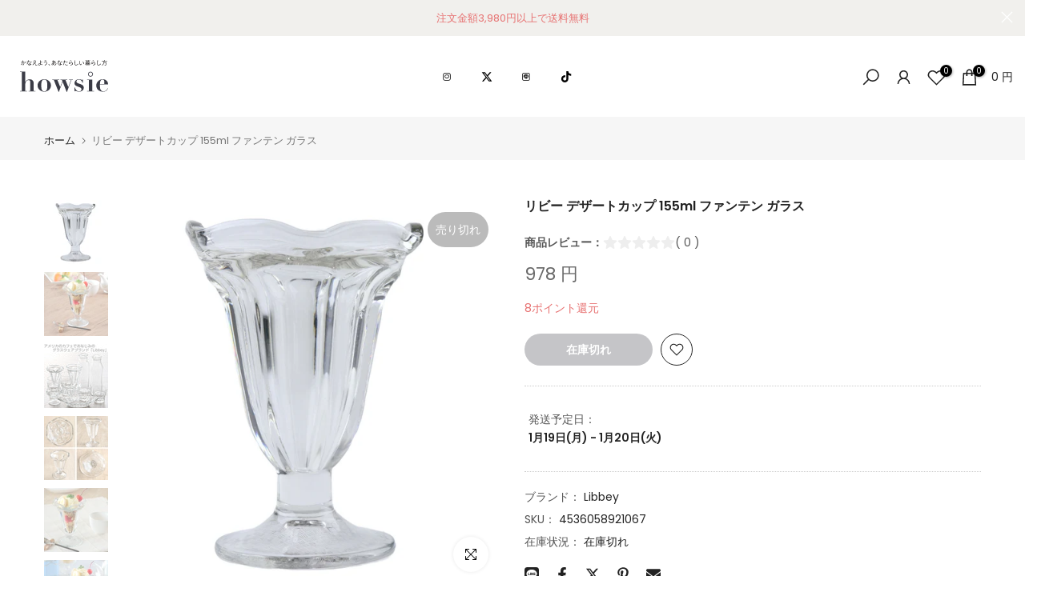

--- FILE ---
content_type: text/html; charset=utf-8
request_url: https://howsie-shop.jp/apps/andd-delivery-datetime/old_shop
body_size: -473
content:

{
"shopify_domain": "kuras-fill.myshopify.com",
"min_delivery_date": "2026-01-29",
"max_delivery_date": "2026-02-08",
"is_charged": true,
"charge_plan": "advanced_plan",
"is_next_engine": false,
"is_openlogi": false,
"is_unattended_delivery": true,
"is_unattended_youpack": false,
"vac_start": "2025-12-29",
"vac_end": "2026-01-04",
"holidays": [&quot;99&quot;],
"product_delivery_dates": [{&quot;tag&quot;:&quot;在庫_Z&quot;,&quot;tags&quot;:[&quot;在庫_Z&quot;],&quot;display_module_type&quot;:&quot;delivery_time&quot;,&quot;relative_min_delivery_date&quot;:&quot;2026-01-29&quot;,&quot;relative_max_delivery_date&quot;:&quot;2026-02-12&quot;,&quot;absolute_min_delivery_date&quot;:null,&quot;absolute_max_delivery_date&quot;:null,&quot;delivery_date_type&quot;:&quot;relative&quot;,&quot;rank&quot;:1,&quot;override_prefecture_settings&quot;:false,&quot;pd_is_require_delivery_date&quot;:null,&quot;pd_is_require_delivery_time&quot;:null,&quot;is_enabled&quot;:true},{&quot;tag&quot;:&quot;直送&quot;,&quot;tags&quot;:[&quot;直送&quot;],&quot;display_module_type&quot;:&quot;delivery_datetime&quot;,&quot;relative_min_delivery_date&quot;:&quot;2026-01-29&quot;,&quot;relative_max_delivery_date&quot;:&quot;2026-02-12&quot;,&quot;absolute_min_delivery_date&quot;:null,&quot;absolute_max_delivery_date&quot;:null,&quot;delivery_date_type&quot;:&quot;relative&quot;,&quot;rank&quot;:2,&quot;override_prefecture_settings&quot;:false,&quot;pd_is_require_delivery_date&quot;:null,&quot;pd_is_require_delivery_time&quot;:null,&quot;is_enabled&quot;:true},{&quot;tag&quot;:&quot;取寄&quot;,&quot;tags&quot;:[&quot;取寄&quot;],&quot;display_module_type&quot;:&quot;delivery_datetime&quot;,&quot;relative_min_delivery_date&quot;:&quot;2026-01-29&quot;,&quot;relative_max_delivery_date&quot;:&quot;2026-02-14&quot;,&quot;absolute_min_delivery_date&quot;:null,&quot;absolute_max_delivery_date&quot;:null,&quot;delivery_date_type&quot;:&quot;relative&quot;,&quot;rank&quot;:3,&quot;override_prefecture_settings&quot;:false,&quot;pd_is_require_delivery_date&quot;:null,&quot;pd_is_require_delivery_time&quot;:null,&quot;is_enabled&quot;:true},{&quot;tag&quot;:&quot;在庫&quot;,&quot;tags&quot;:[&quot;在庫&quot;],&quot;display_module_type&quot;:&quot;delivery_datetime&quot;,&quot;relative_min_delivery_date&quot;:&quot;2026-01-20&quot;,&quot;relative_max_delivery_date&quot;:&quot;2026-02-07&quot;,&quot;absolute_min_delivery_date&quot;:null,&quot;absolute_max_delivery_date&quot;:null,&quot;delivery_date_type&quot;:&quot;relative&quot;,&quot;rank&quot;:4,&quot;override_prefecture_settings&quot;:false,&quot;pd_is_require_delivery_date&quot;:null,&quot;pd_is_require_delivery_time&quot;:null,&quot;is_enabled&quot;:true}],
"max_min_delivery_date": 4
}


--- FILE ---
content_type: text/html; charset=utf-8
request_url: https://howsie-shop.jp/apps/andd-delivery-datetime/shop
body_size: 1137
content:

{
"shopify_domain": "kuras-fill.myshopify.com",
"min_delivery_date": "2026-01-29",
"max_delivery_date": "2026-02-08",
"is_charged": true,
"charge_plan": "advanced_plan",
"is_next_engine": false,
"is_shipco": false,
"is_openlogi": false,
"is_unattended_delivery": true,
"is_unattended_youpack": false,
"unattended_youpack_direct": [],
"undeliverable_items_number" : null,
"undeliverable_items_number_condition" : "",
"undeliverable_items_weight" : null,
"undeliverable_items_weight_condition" : "",
"undeliverable_items_price" : null,
"undeliverable_items_price_condition" : "",
"is_undeliverable_tag": false,
"enable_undeliverable_vacation": false,
"enable_undeliverable_holidays": false,
"undeliverable_delivery_date": [],
"vac_start": "2025-12-29",
"vac_end": "2026-01-04",
"display_form_type": "",
"delivery_datetime_label": "お届け希望日時",
"delivery_date_label": "お届け希望日",
"delivery_time_label": "お届け希望時間",
"delivery_datetime_statement": "※日付・時間を指定いただいた場合でも、地域や配送業者の都合によって指定日・指定時間に配達できない場合がございます。",
"is_visible_delivery_min_date": true,
"is_visible_undeliverable_statement": true,
"undeliverable_delivery_statement": "※注文条件を満たすとお届け希望日を指定できるようになります",
"delivery_date_select_type": "",
"holidays": [&quot;99&quot;],
"delivery_date_unspecified_label": "指定なし",
"delivery_time_unspecified_label": "指定なし",
"is_require_delivery_date": false,
"is_require_delivery_time": false,
"product_delivery_dates": [{&quot;tag&quot;:&quot;在庫_Z&quot;,&quot;tags&quot;:[&quot;在庫_Z&quot;],&quot;display_module_type&quot;:&quot;delivery_time&quot;,&quot;relative_min_delivery_date&quot;:&quot;2026-01-29&quot;,&quot;relative_max_delivery_date&quot;:&quot;2026-02-12&quot;,&quot;absolute_min_delivery_date&quot;:null,&quot;absolute_max_delivery_date&quot;:null,&quot;delivery_date_type&quot;:&quot;relative&quot;,&quot;rank&quot;:1,&quot;override_prefecture_settings&quot;:false,&quot;pd_is_require_delivery_date&quot;:null,&quot;pd_is_require_delivery_time&quot;:null,&quot;is_enabled&quot;:true},{&quot;tag&quot;:&quot;直送&quot;,&quot;tags&quot;:[&quot;直送&quot;],&quot;display_module_type&quot;:&quot;delivery_datetime&quot;,&quot;relative_min_delivery_date&quot;:&quot;2026-01-29&quot;,&quot;relative_max_delivery_date&quot;:&quot;2026-02-12&quot;,&quot;absolute_min_delivery_date&quot;:null,&quot;absolute_max_delivery_date&quot;:null,&quot;delivery_date_type&quot;:&quot;relative&quot;,&quot;rank&quot;:2,&quot;override_prefecture_settings&quot;:false,&quot;pd_is_require_delivery_date&quot;:null,&quot;pd_is_require_delivery_time&quot;:null,&quot;is_enabled&quot;:true},{&quot;tag&quot;:&quot;取寄&quot;,&quot;tags&quot;:[&quot;取寄&quot;],&quot;display_module_type&quot;:&quot;delivery_datetime&quot;,&quot;relative_min_delivery_date&quot;:&quot;2026-01-29&quot;,&quot;relative_max_delivery_date&quot;:&quot;2026-02-14&quot;,&quot;absolute_min_delivery_date&quot;:null,&quot;absolute_max_delivery_date&quot;:null,&quot;delivery_date_type&quot;:&quot;relative&quot;,&quot;rank&quot;:3,&quot;override_prefecture_settings&quot;:false,&quot;pd_is_require_delivery_date&quot;:null,&quot;pd_is_require_delivery_time&quot;:null,&quot;is_enabled&quot;:true},{&quot;tag&quot;:&quot;在庫&quot;,&quot;tags&quot;:[&quot;在庫&quot;],&quot;display_module_type&quot;:&quot;delivery_datetime&quot;,&quot;relative_min_delivery_date&quot;:&quot;2026-01-20&quot;,&quot;relative_max_delivery_date&quot;:&quot;2026-02-07&quot;,&quot;absolute_min_delivery_date&quot;:null,&quot;absolute_max_delivery_date&quot;:null,&quot;delivery_date_type&quot;:&quot;relative&quot;,&quot;rank&quot;:4,&quot;override_prefecture_settings&quot;:false,&quot;pd_is_require_delivery_date&quot;:null,&quot;pd_is_require_delivery_time&quot;:null,&quot;is_enabled&quot;:true}],
"prefecture_settings": [{&quot;prefecture&quot;:&quot;北海道&quot;,&quot;min_delivery_date&quot;:3,&quot;display_module_type&quot;:&quot;delivery_datetime&quot;},{&quot;prefecture&quot;:&quot;青森県&quot;,&quot;min_delivery_date&quot;:2,&quot;display_module_type&quot;:&quot;delivery_datetime&quot;},{&quot;prefecture&quot;:&quot;岩手県&quot;,&quot;min_delivery_date&quot;:1,&quot;display_module_type&quot;:&quot;delivery_datetime&quot;},{&quot;prefecture&quot;:&quot;宮城県&quot;,&quot;min_delivery_date&quot;:1,&quot;display_module_type&quot;:&quot;delivery_datetime&quot;},{&quot;prefecture&quot;:&quot;秋田県&quot;,&quot;min_delivery_date&quot;:1,&quot;display_module_type&quot;:&quot;delivery_datetime&quot;},{&quot;prefecture&quot;:&quot;山形県&quot;,&quot;min_delivery_date&quot;:1,&quot;display_module_type&quot;:&quot;delivery_datetime&quot;},{&quot;prefecture&quot;:&quot;福島県&quot;,&quot;min_delivery_date&quot;:1,&quot;display_module_type&quot;:&quot;delivery_datetime&quot;},{&quot;prefecture&quot;:&quot;福岡県&quot;,&quot;min_delivery_date&quot;:1,&quot;display_module_type&quot;:&quot;delivery_datetime&quot;},{&quot;prefecture&quot;:&quot;佐賀県&quot;,&quot;min_delivery_date&quot;:1,&quot;display_module_type&quot;:&quot;delivery_datetime&quot;},{&quot;prefecture&quot;:&quot;長崎県&quot;,&quot;min_delivery_date&quot;:1,&quot;display_module_type&quot;:&quot;delivery_datetime&quot;},{&quot;prefecture&quot;:&quot;熊本県&quot;,&quot;min_delivery_date&quot;:1,&quot;display_module_type&quot;:&quot;delivery_datetime&quot;},{&quot;prefecture&quot;:&quot;大分県&quot;,&quot;min_delivery_date&quot;:1,&quot;display_module_type&quot;:&quot;delivery_datetime&quot;},{&quot;prefecture&quot;:&quot;宮崎県&quot;,&quot;min_delivery_date&quot;:1,&quot;display_module_type&quot;:&quot;delivery_datetime&quot;},{&quot;prefecture&quot;:&quot;鹿児島県&quot;,&quot;min_delivery_date&quot;:1,&quot;display_module_type&quot;:&quot;delivery_datetime&quot;},{&quot;prefecture&quot;:&quot;沖縄県・離島&quot;,&quot;min_delivery_date&quot;:4,&quot;display_module_type&quot;:&quot;delivery_datetime&quot;}],
"is_visible_product_delivery_statement": true,
"product_delivery_date_module_type": "priority_high_delivery_date",
"is_visible_product_delivery_date_statement": true,
"not_simultaneously_purchasable_statement": "カートに配送グループの異なる商品が含まれている為、配送希望日を指定することができません。ご希望の配送日時を指定いただく場合は、別々にご注文をお願いいたします。",
"priority_high_delivery_date_statement": "異なる商品を同時に購入される場合、選択できる指定日が遅くなる場合がございます。",
"is_checkout_ui_extension": false,
"enable_attribute_unspecified_delivery_date": false,
"enable_prefecture_delivery_date": true,
"prefecture_form_type": "prefecture_form",
"min_delivery_date_statement": "※日付・時間を指定いただいた場合でも、地域や配送業者の都合によって指定日・指定時間に配達できない場合がございます。",
"order_cut_off_time": &quot;18:21&quot;,
"prefecture_form_label": "配送先の都道府県",
"postal_code_form_label": "配送先の郵便番号(-は除く)",
"max_min_delivery_date": 4,
"enable_pref_delivery_date_from_product": true,
"enable_address_permalink": false,
"delivery_date_attribute_format": "yyyy-mm-dd",
"close_time": "12",
"close_time_minutes": 0,
"is_display_module_priority_enabled":  false,
"enable_min_delivery_date_label": "最短ご指定可能日",
"enable_min_delivery_date_label_product_page": "最短お届け可能日",
"unattended_delivery_label": "置き配の指定",
"unattended_delivery_unspecified_label": "指定なし"
}


--- FILE ---
content_type: text/html; charset=utf-8
request_url: https://www.google.com/recaptcha/enterprise/anchor?ar=1&k=6LebCCkdAAAAAHcXF9mvkTvOR93JkcL758Z4g1fa&co=aHR0cHM6Ly9ob3dzaWUtc2hvcC5qcDo0NDM.&hl=en&v=PoyoqOPhxBO7pBk68S4YbpHZ&size=invisible&anchor-ms=20000&execute-ms=30000&cb=o5h016s9ay5a
body_size: 48569
content:
<!DOCTYPE HTML><html dir="ltr" lang="en"><head><meta http-equiv="Content-Type" content="text/html; charset=UTF-8">
<meta http-equiv="X-UA-Compatible" content="IE=edge">
<title>reCAPTCHA</title>
<style type="text/css">
/* cyrillic-ext */
@font-face {
  font-family: 'Roboto';
  font-style: normal;
  font-weight: 400;
  font-stretch: 100%;
  src: url(//fonts.gstatic.com/s/roboto/v48/KFO7CnqEu92Fr1ME7kSn66aGLdTylUAMa3GUBHMdazTgWw.woff2) format('woff2');
  unicode-range: U+0460-052F, U+1C80-1C8A, U+20B4, U+2DE0-2DFF, U+A640-A69F, U+FE2E-FE2F;
}
/* cyrillic */
@font-face {
  font-family: 'Roboto';
  font-style: normal;
  font-weight: 400;
  font-stretch: 100%;
  src: url(//fonts.gstatic.com/s/roboto/v48/KFO7CnqEu92Fr1ME7kSn66aGLdTylUAMa3iUBHMdazTgWw.woff2) format('woff2');
  unicode-range: U+0301, U+0400-045F, U+0490-0491, U+04B0-04B1, U+2116;
}
/* greek-ext */
@font-face {
  font-family: 'Roboto';
  font-style: normal;
  font-weight: 400;
  font-stretch: 100%;
  src: url(//fonts.gstatic.com/s/roboto/v48/KFO7CnqEu92Fr1ME7kSn66aGLdTylUAMa3CUBHMdazTgWw.woff2) format('woff2');
  unicode-range: U+1F00-1FFF;
}
/* greek */
@font-face {
  font-family: 'Roboto';
  font-style: normal;
  font-weight: 400;
  font-stretch: 100%;
  src: url(//fonts.gstatic.com/s/roboto/v48/KFO7CnqEu92Fr1ME7kSn66aGLdTylUAMa3-UBHMdazTgWw.woff2) format('woff2');
  unicode-range: U+0370-0377, U+037A-037F, U+0384-038A, U+038C, U+038E-03A1, U+03A3-03FF;
}
/* math */
@font-face {
  font-family: 'Roboto';
  font-style: normal;
  font-weight: 400;
  font-stretch: 100%;
  src: url(//fonts.gstatic.com/s/roboto/v48/KFO7CnqEu92Fr1ME7kSn66aGLdTylUAMawCUBHMdazTgWw.woff2) format('woff2');
  unicode-range: U+0302-0303, U+0305, U+0307-0308, U+0310, U+0312, U+0315, U+031A, U+0326-0327, U+032C, U+032F-0330, U+0332-0333, U+0338, U+033A, U+0346, U+034D, U+0391-03A1, U+03A3-03A9, U+03B1-03C9, U+03D1, U+03D5-03D6, U+03F0-03F1, U+03F4-03F5, U+2016-2017, U+2034-2038, U+203C, U+2040, U+2043, U+2047, U+2050, U+2057, U+205F, U+2070-2071, U+2074-208E, U+2090-209C, U+20D0-20DC, U+20E1, U+20E5-20EF, U+2100-2112, U+2114-2115, U+2117-2121, U+2123-214F, U+2190, U+2192, U+2194-21AE, U+21B0-21E5, U+21F1-21F2, U+21F4-2211, U+2213-2214, U+2216-22FF, U+2308-230B, U+2310, U+2319, U+231C-2321, U+2336-237A, U+237C, U+2395, U+239B-23B7, U+23D0, U+23DC-23E1, U+2474-2475, U+25AF, U+25B3, U+25B7, U+25BD, U+25C1, U+25CA, U+25CC, U+25FB, U+266D-266F, U+27C0-27FF, U+2900-2AFF, U+2B0E-2B11, U+2B30-2B4C, U+2BFE, U+3030, U+FF5B, U+FF5D, U+1D400-1D7FF, U+1EE00-1EEFF;
}
/* symbols */
@font-face {
  font-family: 'Roboto';
  font-style: normal;
  font-weight: 400;
  font-stretch: 100%;
  src: url(//fonts.gstatic.com/s/roboto/v48/KFO7CnqEu92Fr1ME7kSn66aGLdTylUAMaxKUBHMdazTgWw.woff2) format('woff2');
  unicode-range: U+0001-000C, U+000E-001F, U+007F-009F, U+20DD-20E0, U+20E2-20E4, U+2150-218F, U+2190, U+2192, U+2194-2199, U+21AF, U+21E6-21F0, U+21F3, U+2218-2219, U+2299, U+22C4-22C6, U+2300-243F, U+2440-244A, U+2460-24FF, U+25A0-27BF, U+2800-28FF, U+2921-2922, U+2981, U+29BF, U+29EB, U+2B00-2BFF, U+4DC0-4DFF, U+FFF9-FFFB, U+10140-1018E, U+10190-1019C, U+101A0, U+101D0-101FD, U+102E0-102FB, U+10E60-10E7E, U+1D2C0-1D2D3, U+1D2E0-1D37F, U+1F000-1F0FF, U+1F100-1F1AD, U+1F1E6-1F1FF, U+1F30D-1F30F, U+1F315, U+1F31C, U+1F31E, U+1F320-1F32C, U+1F336, U+1F378, U+1F37D, U+1F382, U+1F393-1F39F, U+1F3A7-1F3A8, U+1F3AC-1F3AF, U+1F3C2, U+1F3C4-1F3C6, U+1F3CA-1F3CE, U+1F3D4-1F3E0, U+1F3ED, U+1F3F1-1F3F3, U+1F3F5-1F3F7, U+1F408, U+1F415, U+1F41F, U+1F426, U+1F43F, U+1F441-1F442, U+1F444, U+1F446-1F449, U+1F44C-1F44E, U+1F453, U+1F46A, U+1F47D, U+1F4A3, U+1F4B0, U+1F4B3, U+1F4B9, U+1F4BB, U+1F4BF, U+1F4C8-1F4CB, U+1F4D6, U+1F4DA, U+1F4DF, U+1F4E3-1F4E6, U+1F4EA-1F4ED, U+1F4F7, U+1F4F9-1F4FB, U+1F4FD-1F4FE, U+1F503, U+1F507-1F50B, U+1F50D, U+1F512-1F513, U+1F53E-1F54A, U+1F54F-1F5FA, U+1F610, U+1F650-1F67F, U+1F687, U+1F68D, U+1F691, U+1F694, U+1F698, U+1F6AD, U+1F6B2, U+1F6B9-1F6BA, U+1F6BC, U+1F6C6-1F6CF, U+1F6D3-1F6D7, U+1F6E0-1F6EA, U+1F6F0-1F6F3, U+1F6F7-1F6FC, U+1F700-1F7FF, U+1F800-1F80B, U+1F810-1F847, U+1F850-1F859, U+1F860-1F887, U+1F890-1F8AD, U+1F8B0-1F8BB, U+1F8C0-1F8C1, U+1F900-1F90B, U+1F93B, U+1F946, U+1F984, U+1F996, U+1F9E9, U+1FA00-1FA6F, U+1FA70-1FA7C, U+1FA80-1FA89, U+1FA8F-1FAC6, U+1FACE-1FADC, U+1FADF-1FAE9, U+1FAF0-1FAF8, U+1FB00-1FBFF;
}
/* vietnamese */
@font-face {
  font-family: 'Roboto';
  font-style: normal;
  font-weight: 400;
  font-stretch: 100%;
  src: url(//fonts.gstatic.com/s/roboto/v48/KFO7CnqEu92Fr1ME7kSn66aGLdTylUAMa3OUBHMdazTgWw.woff2) format('woff2');
  unicode-range: U+0102-0103, U+0110-0111, U+0128-0129, U+0168-0169, U+01A0-01A1, U+01AF-01B0, U+0300-0301, U+0303-0304, U+0308-0309, U+0323, U+0329, U+1EA0-1EF9, U+20AB;
}
/* latin-ext */
@font-face {
  font-family: 'Roboto';
  font-style: normal;
  font-weight: 400;
  font-stretch: 100%;
  src: url(//fonts.gstatic.com/s/roboto/v48/KFO7CnqEu92Fr1ME7kSn66aGLdTylUAMa3KUBHMdazTgWw.woff2) format('woff2');
  unicode-range: U+0100-02BA, U+02BD-02C5, U+02C7-02CC, U+02CE-02D7, U+02DD-02FF, U+0304, U+0308, U+0329, U+1D00-1DBF, U+1E00-1E9F, U+1EF2-1EFF, U+2020, U+20A0-20AB, U+20AD-20C0, U+2113, U+2C60-2C7F, U+A720-A7FF;
}
/* latin */
@font-face {
  font-family: 'Roboto';
  font-style: normal;
  font-weight: 400;
  font-stretch: 100%;
  src: url(//fonts.gstatic.com/s/roboto/v48/KFO7CnqEu92Fr1ME7kSn66aGLdTylUAMa3yUBHMdazQ.woff2) format('woff2');
  unicode-range: U+0000-00FF, U+0131, U+0152-0153, U+02BB-02BC, U+02C6, U+02DA, U+02DC, U+0304, U+0308, U+0329, U+2000-206F, U+20AC, U+2122, U+2191, U+2193, U+2212, U+2215, U+FEFF, U+FFFD;
}
/* cyrillic-ext */
@font-face {
  font-family: 'Roboto';
  font-style: normal;
  font-weight: 500;
  font-stretch: 100%;
  src: url(//fonts.gstatic.com/s/roboto/v48/KFO7CnqEu92Fr1ME7kSn66aGLdTylUAMa3GUBHMdazTgWw.woff2) format('woff2');
  unicode-range: U+0460-052F, U+1C80-1C8A, U+20B4, U+2DE0-2DFF, U+A640-A69F, U+FE2E-FE2F;
}
/* cyrillic */
@font-face {
  font-family: 'Roboto';
  font-style: normal;
  font-weight: 500;
  font-stretch: 100%;
  src: url(//fonts.gstatic.com/s/roboto/v48/KFO7CnqEu92Fr1ME7kSn66aGLdTylUAMa3iUBHMdazTgWw.woff2) format('woff2');
  unicode-range: U+0301, U+0400-045F, U+0490-0491, U+04B0-04B1, U+2116;
}
/* greek-ext */
@font-face {
  font-family: 'Roboto';
  font-style: normal;
  font-weight: 500;
  font-stretch: 100%;
  src: url(//fonts.gstatic.com/s/roboto/v48/KFO7CnqEu92Fr1ME7kSn66aGLdTylUAMa3CUBHMdazTgWw.woff2) format('woff2');
  unicode-range: U+1F00-1FFF;
}
/* greek */
@font-face {
  font-family: 'Roboto';
  font-style: normal;
  font-weight: 500;
  font-stretch: 100%;
  src: url(//fonts.gstatic.com/s/roboto/v48/KFO7CnqEu92Fr1ME7kSn66aGLdTylUAMa3-UBHMdazTgWw.woff2) format('woff2');
  unicode-range: U+0370-0377, U+037A-037F, U+0384-038A, U+038C, U+038E-03A1, U+03A3-03FF;
}
/* math */
@font-face {
  font-family: 'Roboto';
  font-style: normal;
  font-weight: 500;
  font-stretch: 100%;
  src: url(//fonts.gstatic.com/s/roboto/v48/KFO7CnqEu92Fr1ME7kSn66aGLdTylUAMawCUBHMdazTgWw.woff2) format('woff2');
  unicode-range: U+0302-0303, U+0305, U+0307-0308, U+0310, U+0312, U+0315, U+031A, U+0326-0327, U+032C, U+032F-0330, U+0332-0333, U+0338, U+033A, U+0346, U+034D, U+0391-03A1, U+03A3-03A9, U+03B1-03C9, U+03D1, U+03D5-03D6, U+03F0-03F1, U+03F4-03F5, U+2016-2017, U+2034-2038, U+203C, U+2040, U+2043, U+2047, U+2050, U+2057, U+205F, U+2070-2071, U+2074-208E, U+2090-209C, U+20D0-20DC, U+20E1, U+20E5-20EF, U+2100-2112, U+2114-2115, U+2117-2121, U+2123-214F, U+2190, U+2192, U+2194-21AE, U+21B0-21E5, U+21F1-21F2, U+21F4-2211, U+2213-2214, U+2216-22FF, U+2308-230B, U+2310, U+2319, U+231C-2321, U+2336-237A, U+237C, U+2395, U+239B-23B7, U+23D0, U+23DC-23E1, U+2474-2475, U+25AF, U+25B3, U+25B7, U+25BD, U+25C1, U+25CA, U+25CC, U+25FB, U+266D-266F, U+27C0-27FF, U+2900-2AFF, U+2B0E-2B11, U+2B30-2B4C, U+2BFE, U+3030, U+FF5B, U+FF5D, U+1D400-1D7FF, U+1EE00-1EEFF;
}
/* symbols */
@font-face {
  font-family: 'Roboto';
  font-style: normal;
  font-weight: 500;
  font-stretch: 100%;
  src: url(//fonts.gstatic.com/s/roboto/v48/KFO7CnqEu92Fr1ME7kSn66aGLdTylUAMaxKUBHMdazTgWw.woff2) format('woff2');
  unicode-range: U+0001-000C, U+000E-001F, U+007F-009F, U+20DD-20E0, U+20E2-20E4, U+2150-218F, U+2190, U+2192, U+2194-2199, U+21AF, U+21E6-21F0, U+21F3, U+2218-2219, U+2299, U+22C4-22C6, U+2300-243F, U+2440-244A, U+2460-24FF, U+25A0-27BF, U+2800-28FF, U+2921-2922, U+2981, U+29BF, U+29EB, U+2B00-2BFF, U+4DC0-4DFF, U+FFF9-FFFB, U+10140-1018E, U+10190-1019C, U+101A0, U+101D0-101FD, U+102E0-102FB, U+10E60-10E7E, U+1D2C0-1D2D3, U+1D2E0-1D37F, U+1F000-1F0FF, U+1F100-1F1AD, U+1F1E6-1F1FF, U+1F30D-1F30F, U+1F315, U+1F31C, U+1F31E, U+1F320-1F32C, U+1F336, U+1F378, U+1F37D, U+1F382, U+1F393-1F39F, U+1F3A7-1F3A8, U+1F3AC-1F3AF, U+1F3C2, U+1F3C4-1F3C6, U+1F3CA-1F3CE, U+1F3D4-1F3E0, U+1F3ED, U+1F3F1-1F3F3, U+1F3F5-1F3F7, U+1F408, U+1F415, U+1F41F, U+1F426, U+1F43F, U+1F441-1F442, U+1F444, U+1F446-1F449, U+1F44C-1F44E, U+1F453, U+1F46A, U+1F47D, U+1F4A3, U+1F4B0, U+1F4B3, U+1F4B9, U+1F4BB, U+1F4BF, U+1F4C8-1F4CB, U+1F4D6, U+1F4DA, U+1F4DF, U+1F4E3-1F4E6, U+1F4EA-1F4ED, U+1F4F7, U+1F4F9-1F4FB, U+1F4FD-1F4FE, U+1F503, U+1F507-1F50B, U+1F50D, U+1F512-1F513, U+1F53E-1F54A, U+1F54F-1F5FA, U+1F610, U+1F650-1F67F, U+1F687, U+1F68D, U+1F691, U+1F694, U+1F698, U+1F6AD, U+1F6B2, U+1F6B9-1F6BA, U+1F6BC, U+1F6C6-1F6CF, U+1F6D3-1F6D7, U+1F6E0-1F6EA, U+1F6F0-1F6F3, U+1F6F7-1F6FC, U+1F700-1F7FF, U+1F800-1F80B, U+1F810-1F847, U+1F850-1F859, U+1F860-1F887, U+1F890-1F8AD, U+1F8B0-1F8BB, U+1F8C0-1F8C1, U+1F900-1F90B, U+1F93B, U+1F946, U+1F984, U+1F996, U+1F9E9, U+1FA00-1FA6F, U+1FA70-1FA7C, U+1FA80-1FA89, U+1FA8F-1FAC6, U+1FACE-1FADC, U+1FADF-1FAE9, U+1FAF0-1FAF8, U+1FB00-1FBFF;
}
/* vietnamese */
@font-face {
  font-family: 'Roboto';
  font-style: normal;
  font-weight: 500;
  font-stretch: 100%;
  src: url(//fonts.gstatic.com/s/roboto/v48/KFO7CnqEu92Fr1ME7kSn66aGLdTylUAMa3OUBHMdazTgWw.woff2) format('woff2');
  unicode-range: U+0102-0103, U+0110-0111, U+0128-0129, U+0168-0169, U+01A0-01A1, U+01AF-01B0, U+0300-0301, U+0303-0304, U+0308-0309, U+0323, U+0329, U+1EA0-1EF9, U+20AB;
}
/* latin-ext */
@font-face {
  font-family: 'Roboto';
  font-style: normal;
  font-weight: 500;
  font-stretch: 100%;
  src: url(//fonts.gstatic.com/s/roboto/v48/KFO7CnqEu92Fr1ME7kSn66aGLdTylUAMa3KUBHMdazTgWw.woff2) format('woff2');
  unicode-range: U+0100-02BA, U+02BD-02C5, U+02C7-02CC, U+02CE-02D7, U+02DD-02FF, U+0304, U+0308, U+0329, U+1D00-1DBF, U+1E00-1E9F, U+1EF2-1EFF, U+2020, U+20A0-20AB, U+20AD-20C0, U+2113, U+2C60-2C7F, U+A720-A7FF;
}
/* latin */
@font-face {
  font-family: 'Roboto';
  font-style: normal;
  font-weight: 500;
  font-stretch: 100%;
  src: url(//fonts.gstatic.com/s/roboto/v48/KFO7CnqEu92Fr1ME7kSn66aGLdTylUAMa3yUBHMdazQ.woff2) format('woff2');
  unicode-range: U+0000-00FF, U+0131, U+0152-0153, U+02BB-02BC, U+02C6, U+02DA, U+02DC, U+0304, U+0308, U+0329, U+2000-206F, U+20AC, U+2122, U+2191, U+2193, U+2212, U+2215, U+FEFF, U+FFFD;
}
/* cyrillic-ext */
@font-face {
  font-family: 'Roboto';
  font-style: normal;
  font-weight: 900;
  font-stretch: 100%;
  src: url(//fonts.gstatic.com/s/roboto/v48/KFO7CnqEu92Fr1ME7kSn66aGLdTylUAMa3GUBHMdazTgWw.woff2) format('woff2');
  unicode-range: U+0460-052F, U+1C80-1C8A, U+20B4, U+2DE0-2DFF, U+A640-A69F, U+FE2E-FE2F;
}
/* cyrillic */
@font-face {
  font-family: 'Roboto';
  font-style: normal;
  font-weight: 900;
  font-stretch: 100%;
  src: url(//fonts.gstatic.com/s/roboto/v48/KFO7CnqEu92Fr1ME7kSn66aGLdTylUAMa3iUBHMdazTgWw.woff2) format('woff2');
  unicode-range: U+0301, U+0400-045F, U+0490-0491, U+04B0-04B1, U+2116;
}
/* greek-ext */
@font-face {
  font-family: 'Roboto';
  font-style: normal;
  font-weight: 900;
  font-stretch: 100%;
  src: url(//fonts.gstatic.com/s/roboto/v48/KFO7CnqEu92Fr1ME7kSn66aGLdTylUAMa3CUBHMdazTgWw.woff2) format('woff2');
  unicode-range: U+1F00-1FFF;
}
/* greek */
@font-face {
  font-family: 'Roboto';
  font-style: normal;
  font-weight: 900;
  font-stretch: 100%;
  src: url(//fonts.gstatic.com/s/roboto/v48/KFO7CnqEu92Fr1ME7kSn66aGLdTylUAMa3-UBHMdazTgWw.woff2) format('woff2');
  unicode-range: U+0370-0377, U+037A-037F, U+0384-038A, U+038C, U+038E-03A1, U+03A3-03FF;
}
/* math */
@font-face {
  font-family: 'Roboto';
  font-style: normal;
  font-weight: 900;
  font-stretch: 100%;
  src: url(//fonts.gstatic.com/s/roboto/v48/KFO7CnqEu92Fr1ME7kSn66aGLdTylUAMawCUBHMdazTgWw.woff2) format('woff2');
  unicode-range: U+0302-0303, U+0305, U+0307-0308, U+0310, U+0312, U+0315, U+031A, U+0326-0327, U+032C, U+032F-0330, U+0332-0333, U+0338, U+033A, U+0346, U+034D, U+0391-03A1, U+03A3-03A9, U+03B1-03C9, U+03D1, U+03D5-03D6, U+03F0-03F1, U+03F4-03F5, U+2016-2017, U+2034-2038, U+203C, U+2040, U+2043, U+2047, U+2050, U+2057, U+205F, U+2070-2071, U+2074-208E, U+2090-209C, U+20D0-20DC, U+20E1, U+20E5-20EF, U+2100-2112, U+2114-2115, U+2117-2121, U+2123-214F, U+2190, U+2192, U+2194-21AE, U+21B0-21E5, U+21F1-21F2, U+21F4-2211, U+2213-2214, U+2216-22FF, U+2308-230B, U+2310, U+2319, U+231C-2321, U+2336-237A, U+237C, U+2395, U+239B-23B7, U+23D0, U+23DC-23E1, U+2474-2475, U+25AF, U+25B3, U+25B7, U+25BD, U+25C1, U+25CA, U+25CC, U+25FB, U+266D-266F, U+27C0-27FF, U+2900-2AFF, U+2B0E-2B11, U+2B30-2B4C, U+2BFE, U+3030, U+FF5B, U+FF5D, U+1D400-1D7FF, U+1EE00-1EEFF;
}
/* symbols */
@font-face {
  font-family: 'Roboto';
  font-style: normal;
  font-weight: 900;
  font-stretch: 100%;
  src: url(//fonts.gstatic.com/s/roboto/v48/KFO7CnqEu92Fr1ME7kSn66aGLdTylUAMaxKUBHMdazTgWw.woff2) format('woff2');
  unicode-range: U+0001-000C, U+000E-001F, U+007F-009F, U+20DD-20E0, U+20E2-20E4, U+2150-218F, U+2190, U+2192, U+2194-2199, U+21AF, U+21E6-21F0, U+21F3, U+2218-2219, U+2299, U+22C4-22C6, U+2300-243F, U+2440-244A, U+2460-24FF, U+25A0-27BF, U+2800-28FF, U+2921-2922, U+2981, U+29BF, U+29EB, U+2B00-2BFF, U+4DC0-4DFF, U+FFF9-FFFB, U+10140-1018E, U+10190-1019C, U+101A0, U+101D0-101FD, U+102E0-102FB, U+10E60-10E7E, U+1D2C0-1D2D3, U+1D2E0-1D37F, U+1F000-1F0FF, U+1F100-1F1AD, U+1F1E6-1F1FF, U+1F30D-1F30F, U+1F315, U+1F31C, U+1F31E, U+1F320-1F32C, U+1F336, U+1F378, U+1F37D, U+1F382, U+1F393-1F39F, U+1F3A7-1F3A8, U+1F3AC-1F3AF, U+1F3C2, U+1F3C4-1F3C6, U+1F3CA-1F3CE, U+1F3D4-1F3E0, U+1F3ED, U+1F3F1-1F3F3, U+1F3F5-1F3F7, U+1F408, U+1F415, U+1F41F, U+1F426, U+1F43F, U+1F441-1F442, U+1F444, U+1F446-1F449, U+1F44C-1F44E, U+1F453, U+1F46A, U+1F47D, U+1F4A3, U+1F4B0, U+1F4B3, U+1F4B9, U+1F4BB, U+1F4BF, U+1F4C8-1F4CB, U+1F4D6, U+1F4DA, U+1F4DF, U+1F4E3-1F4E6, U+1F4EA-1F4ED, U+1F4F7, U+1F4F9-1F4FB, U+1F4FD-1F4FE, U+1F503, U+1F507-1F50B, U+1F50D, U+1F512-1F513, U+1F53E-1F54A, U+1F54F-1F5FA, U+1F610, U+1F650-1F67F, U+1F687, U+1F68D, U+1F691, U+1F694, U+1F698, U+1F6AD, U+1F6B2, U+1F6B9-1F6BA, U+1F6BC, U+1F6C6-1F6CF, U+1F6D3-1F6D7, U+1F6E0-1F6EA, U+1F6F0-1F6F3, U+1F6F7-1F6FC, U+1F700-1F7FF, U+1F800-1F80B, U+1F810-1F847, U+1F850-1F859, U+1F860-1F887, U+1F890-1F8AD, U+1F8B0-1F8BB, U+1F8C0-1F8C1, U+1F900-1F90B, U+1F93B, U+1F946, U+1F984, U+1F996, U+1F9E9, U+1FA00-1FA6F, U+1FA70-1FA7C, U+1FA80-1FA89, U+1FA8F-1FAC6, U+1FACE-1FADC, U+1FADF-1FAE9, U+1FAF0-1FAF8, U+1FB00-1FBFF;
}
/* vietnamese */
@font-face {
  font-family: 'Roboto';
  font-style: normal;
  font-weight: 900;
  font-stretch: 100%;
  src: url(//fonts.gstatic.com/s/roboto/v48/KFO7CnqEu92Fr1ME7kSn66aGLdTylUAMa3OUBHMdazTgWw.woff2) format('woff2');
  unicode-range: U+0102-0103, U+0110-0111, U+0128-0129, U+0168-0169, U+01A0-01A1, U+01AF-01B0, U+0300-0301, U+0303-0304, U+0308-0309, U+0323, U+0329, U+1EA0-1EF9, U+20AB;
}
/* latin-ext */
@font-face {
  font-family: 'Roboto';
  font-style: normal;
  font-weight: 900;
  font-stretch: 100%;
  src: url(//fonts.gstatic.com/s/roboto/v48/KFO7CnqEu92Fr1ME7kSn66aGLdTylUAMa3KUBHMdazTgWw.woff2) format('woff2');
  unicode-range: U+0100-02BA, U+02BD-02C5, U+02C7-02CC, U+02CE-02D7, U+02DD-02FF, U+0304, U+0308, U+0329, U+1D00-1DBF, U+1E00-1E9F, U+1EF2-1EFF, U+2020, U+20A0-20AB, U+20AD-20C0, U+2113, U+2C60-2C7F, U+A720-A7FF;
}
/* latin */
@font-face {
  font-family: 'Roboto';
  font-style: normal;
  font-weight: 900;
  font-stretch: 100%;
  src: url(//fonts.gstatic.com/s/roboto/v48/KFO7CnqEu92Fr1ME7kSn66aGLdTylUAMa3yUBHMdazQ.woff2) format('woff2');
  unicode-range: U+0000-00FF, U+0131, U+0152-0153, U+02BB-02BC, U+02C6, U+02DA, U+02DC, U+0304, U+0308, U+0329, U+2000-206F, U+20AC, U+2122, U+2191, U+2193, U+2212, U+2215, U+FEFF, U+FFFD;
}

</style>
<link rel="stylesheet" type="text/css" href="https://www.gstatic.com/recaptcha/releases/PoyoqOPhxBO7pBk68S4YbpHZ/styles__ltr.css">
<script nonce="YutvL3ehAyKCTZ7sh_VCQg" type="text/javascript">window['__recaptcha_api'] = 'https://www.google.com/recaptcha/enterprise/';</script>
<script type="text/javascript" src="https://www.gstatic.com/recaptcha/releases/PoyoqOPhxBO7pBk68S4YbpHZ/recaptcha__en.js" nonce="YutvL3ehAyKCTZ7sh_VCQg">
      
    </script></head>
<body><div id="rc-anchor-alert" class="rc-anchor-alert"></div>
<input type="hidden" id="recaptcha-token" value="[base64]">
<script type="text/javascript" nonce="YutvL3ehAyKCTZ7sh_VCQg">
      recaptcha.anchor.Main.init("[\x22ainput\x22,[\x22bgdata\x22,\x22\x22,\[base64]/[base64]/bmV3IFpbdF0obVswXSk6Sz09Mj9uZXcgWlt0XShtWzBdLG1bMV0pOks9PTM/bmV3IFpbdF0obVswXSxtWzFdLG1bMl0pOks9PTQ/[base64]/[base64]/[base64]/[base64]/[base64]/[base64]/[base64]/[base64]/[base64]/[base64]/[base64]/[base64]/[base64]/[base64]\\u003d\\u003d\x22,\[base64]\\u003d\\u003d\x22,\x22w7bClSMIGSAjw6fCpFwbw6s5w7IrwrDCmMOaw6rCnxN1w5QfLsKHIsO2dMKWfsKsckPCkQJnZh5cwq7CnsO3d8OgLBfDh8KOfcOmw6JWwrPCs3nCsMO3woHCujHCtMKKwrLDsXTDiGbCssO8w4DDj8KXFsOHGsK/w4JtNMKjwrkUw6DCisKWSMOBwrzDpk1/wq7DvwkDw4xlwrvChjU9wpDDo8Okw5pEOMKHS8OhVhXCkRBbWUo1FMO6V8Kjw7g2C1HDgR/[base64]/IEACwqzDlRbCqcKGw5kXwrNhGlzCscOrbcOUbigkB8OSw5jCnm3DjkzCv8Kmd8Kpw6lfw6bCvigSw4McwqTDssOBcTMJw6dTTMKYD8O1Pzx4w7LDpsO9YTJ4wpXCsVAmw6RSCMKwwqQ8wrdAw4A/OMKuw7Evw7wVQzR4ZMO5wrg/[base64]/Ck8Kcw4QwwpnCpGNow5nCjcKfw5TCoMO6w63DtSYHwqBgw5TDhMO1woHDiU/CmMOew6tKKQgDFmLDkm9DQQPDqBfDkTBbe8KswpfDomLCql9aMMKgw45TAMKPHBrCvMKMwqVtIcOaNBDCocOYwp3DnMOcwr/CkRLCiGIYVAEQw4LDq8OqK8Krc0BSB8O6w6Ryw5zCrsOfwpHDgMK4wonDqsKXEFfCi0gfwrlvw4rDh8KIaAvCvy1zwro3w4rDqsOWw4rCjX8TwpfCgTYZwr5+K2DDkMKjw4TCj8OKAB5jS2R1wqjCnMOoAmbDoxdvw7jCu2Bkwq/[base64]/w49dw43DlsK3ODPCkHTCrcOlVEfCvB3DiMOJwohTwrPDnsORLUfDhXIaMyPDjMOowo/[base64]/[base64]/[base64]/[base64]/DlHMOwpUxY8OQOcK2Im/Cl2IUc0XCvBg8w6okcMOtFcK3w47Dn0vCtwDDlsK0ccO5wo7CunLCqU7Ctl7CqSlcCcKdwrrCiRoFwrofwrzCh0B+LlcsPSEdw5/DjWPCnMKEcTLCvcKdQBl8wpQbwoFIwoRWwr3DpH4tw5zDvULCmMObYBjCnhocw6vCjG0EZEHCgAFzXsKOWHDCplMTw5HDnMK0wpA6e3jDiQA3ZsK5SMOCwobDoFDCrV3Dm8O+f8Kjw47Cg8OWw6RbHSbDiMKEGcK5w4BPd8OFw78Hw6nCjsK6GcKPw4I/w7I7QcOpdEjCj8OVwo5Vw7HChcK1w7bDgcO2EhDDhsKkPxvDpn3CqVHDl8KSw7sxQcOTfU56AzdIOB4zw7zCsw1ew6jDkkbDsMO6wp0yw7nCsTQ/CQnDqm84D0HDpGgqwpAjQyvDv8O9w67CrxV4wrc4w6bChsKlwqvCkVPClMOpwo8HwoTChcOtOMKhNx8sw5o1X8KfYMKKBAJfbcK2wrfCgQ3Dinh/[base64]/CqmXCvBRFw63CqQofJMK+EsOswqHCnHoOwozCjW3DtmXDo0HDj03CsxTDmMKdwp0xe8OIIVfDhmvCj8OfZ8KOSyPDohnCglnDunPChsOtGn5Ow6lLwqzDhsKnwrrCtkHCv8Oew4PCtcOSQS/CtRTDqcOMCsKaecKRQcO3ZsOWwrDDhsORw4xef0fCqQXCnMOCTcKHwr3CvsOSO0EiXMK+w4NHfTMpwoJgDCDCrcONBMK7woU/XsKnw6ELw5fDs8KXw6DDksOlwr/[base64]/DmcKUXcKUHV/Ds8OIMGDClMOYwoLCocKmwpx/[base64]/CrGpRAcKoDCx7wp/[base64]/Cvz9KNl7DgMOkGGfCuljCm8K0JyglNXzDugHCjMK4Vj7DjH/[base64]/CtmnDth/Cm8O9HsOmw4oxC2zCqMOEIcKpbMKoX8O8dMOWHsK4w6nCu0Arw4VfYFoWwq9fwoQ+N1ohDMKOLcO1w7DDt8KyKGfCgxlSOhDDiRXDoUzCvcOZecK1bW/DpSx7ccKVwq/Dj8Kyw7wWcAZ4wq8QJD/Chyw0wrRzw70jwpXCokXDrsOpwq/DrUzDv01MwqLDiMKaW8KzJj3Do8Ocw5Y8wrnCuGgzeMKmJMKYwrIyw7ACwrkRDMKlUiozwqTDnsKiw4zCuhPDtMO8wpYFw5AwUWkBwqw7LmliUMK8wpvCngTCksO1RsOVwp98wrbDvTRewqnDpsKvwp5+BcO9b8KBwrplw6LDn8KMPMO/[base64]/XsKpwrbCjFzCtMOQUVtsScOCfMKcw4koH8KNwr1wRCEPwqgrwqEowpzCu1nDjcOEa10lw5YEw4hFw5w6w5ZbNsKJfcKuTcO/wokGw5Elwp3Cqnp4wq5fw7bCrB/CimUDWE89w7ZvHMOWwqfCvsOSw43Du8K+wrtkwqdow5Atw60xw4TDk0LClMOPdcK2Y3g8c8K2w5c8ZMOIJ1lDWMOVMifCl1ZXwoR+CsO6LF3CvjLDscOgH8O5wr/DvXnDsCnDowJ3LMOQw4bCmhl6R0fCh8KWNsKkwr4fw6t7wqHCocKOC2IKMnhSFcKlWMOQCMOzU8OgeDJmEB1rwpwtEcKvT8KmRcO2wrfDo8OKw7h3wq7Cvilhw7Zyw6HDjsKCPcKsS2IBwozCvzwofVJOQiQkw5lidMO0w6nDuzvDlBPCmFkkJcO/O8OSw4XDksK6BQnDrcK5AV7DpcKOMsOxIhhpN8OewobDhsKzwprCgCPDgsOtEMKZwrnCrsK2fMKJSsKDw4NrPlwyw6XCnG7ChcOEcknDlXbChG4pwpvDmz1QO8KGwpHCrH/CpB56w5gKwqzCh2nCph3DhQfDpsK7IMOIw6RHXsOiZH3DmsOAw5/DmS0AM8OAwpjDhSzCnXVMH8K7amjDpsK3fETCg2PDmsKyM8OmwqxzNWfCrybCimVcwo7DvFrDicO8woI+Hw9+RB9ldg0XLsOKw5Umc0bCksOTw7PDosONw6jChkvCuMOcw7fDisKawq4/SkzCpHA4wpHCjMOOEsO+wqfDjiLDnjoow4FTw4VhKcOBw5TCv8OmeGh3YCLCmTBdwrnDpcKuw7t6bHLDh049w7wtS8O6w4bCu28bw65/WsOCwrdbwrAuSwVswog1BwYGKi/ChMK2w60Rwo/DjXhoGsO5RcOewoIWXRLCsmUxw74NRsOxwo52R3HDgMOlw4ICFn5owobCslhqEnRZw6NiFMKBCMOaDncAGcORJznDhHzCryMJQg5dTsOtw7zCrEFnw5clGGcxwr49QG7Cpk/[base64]/e8O7VnfDtkQVH8OaIcOKHMK0w7Nsw5ghfsK/[base64]/[base64]/[base64]/[base64]/DnRvDt8OjwoPCjFjDu17CtcKuw5XDnsKEw53DpXU8X8OKY8KaPRbDvSvDomzDiMOlWh7CvR5FwoBSw4TCvsKTDFZSwoYUw7TChELDglTDnDbDh8Omey7Cs2sWEBksw6ZKw4/CnMOzfi4Fw5g4UQsUXlxMPSPDhcKMwonDm2jDqEVmOzBtwovDpTbDgjjDncOgWXTDssKoUATCrsKHawUPCxJuGWdRH0jDvm5qwrFGwrQ2EMOlV8KFwqHDmS1mFMOyf2PCtcKEwo3CpcO0wozDh8OBw5PDrQvDnsKqKsK7woIbw4PCp0PDrVnDg3IEw50bZcK/[base64]/[base64]/ChMOawqE7w4rCqcKcwq/DgMKLOsOuw7AFeVFRF8KgRmDDvlTCgDXDk8KYWw03woNmwqgLw7/Cq3ccw6fCscO7wpkdJ8K7wrnCtBguwpFnSUDDkEsAw54WCRxRUgPDigl+E0xjw7JPw41pw7HCnsO9w6jCpkPDgSxWw6jCrGpoYB3CncOPXzMzw4xQSSTCh8O/woDDgmTDlcKAwq0gw5fDqsOlFMKSw6kww5bDqMOEWcOqOcKAw5jCqkfCj8ONXsK6w5NUwrEDZsONwoIrwpEBw5vDtQPDnFfDtSZAasKqTMKbLsK1w7MWSnEjD8KNQSvCnxtmO8KBwrpZAh0HwrnDrmrCqsK+asOmw5nDqHXDgsOrwqnClHoHw7zCgnnCtMOKw55adMK/DMOJw5bDqm57CcKlw59mBcKEw7QTwphYABV9worCvMKtwrk7U8OIwoTCuitFTcOBw6srdcOjwpR9PcOVwp/[base64]/CvsOYwoPDnsOxFVR2woXCqlfDsy4+wowAw5BdwpHCtgg0w5pfwoMWw5jCscKEwo1YEg90JnAtGFjCsmXCscOqwr1mw5RoDMOFwpl6Yz5ew78fw5LDmMO3wrdKA3DDg8KsD8KBT8Kuw7zDgsOdAVjDjQ0QPMK9SsKDwpbCvlseMj8/[base64]/Do8Knw7kqZgjCtcO/w5bCuUnDr8OGwqXDpR/CrsK5J8OlfVRrREHDqkXCgsOAacOcIcKGWBJySxA/[base64]/Ck3XDlMKVbzLDjMOBwprDtVInwp/DmsK4ScOnw77DsGxWcjvCm8KFw73CnsKIEwFsTUQaVsKvwrrCj8Knw6/Ct1PCuAnDp8KUw6HDlXRsXcKQNMO/Kn9/[base64]/[base64]/CoRnCrQp8HcKNwrbCncKDwpPDr8OMw73CscKpwoHCvcOHw6pqw4owF8OGWsKqwoplw6PCriV9cFIvB8ORIxgnQMKjMyrDqxtvfEY1wonCj8K/[base64]/H8KXw6bCrcKKX8OROi5Aw71hwrBawqfDiBbChMOQDjU9w4bDicO9VwpRw6DCpsOiwpoKwpvDjcO+w6zDgGxuaX7CvDEiwo/[base64]/DhMOPXAsSQMKxw6fCgFkHRkh3w57DrsKAw4kwXQjCv8K9w4nDusKrwo/[base64]/H8OTH8OXSlfCo2Ymwr/Dgh7Cg8K/w4LDjsKnPEBiwp5gw504L8KAI8KhwoXCvkdZw7rDpR8aw4bCnWrDu1c/wrINYMOdacK9wqIjLi/CizZCdcOGBWbCusOOw65hwqBqw4oMwrzCnMKJw6HCl3TDm1F9EsOGFnhCQGnDs2ZMwr/ChRHCq8OdHwIFwok/[base64]/TMKmw5fDqcK2BMOxZMOFwpo7w5pPw5tHw7DCnRTCowkMaMK2woBaw7YId3ZnwokAwqfDgMKTw63DtW1PTsK7wprCmEFMw43DvcOZEcOzfWTCuwHDrjnCtMKpDkLCvsOQRcOFw45vQA0URF/DucOZamHDjAEeCjN4D0rCsmHDkcKEMMOEe8Kqe3jDmDbCojXDjldGwoILZ8KVQMKRwqrDjWsMbCvCksKiHHZ5wrdAwowew5kGdjICwroHC3XCs3TCtlttw4XCnMKXwqUaw4/DjsOMPn8RUMKYVMOIwqBiEsOpw5pYVnQ6w7TCjis7WcOABcKUJMOVwqMjfMKgw7zCjAk1SjIgWsObAsKvw5ksOUnDkHAhM8O/wp/Dp1nCkRhcwobDiSzCkcKXw47Doj4xGloOE8Kcwo88EsKswo7DncK4wr/DvhY6woZVbAFpC8OywojCvnEUIMK4woDCugNWO2vDjDYURMKkKsKMf0LCmcOgTsOjwpQUwpbCigPDjAxFHChDKn/DqcObO3TDj8KUKMKQLUJlO8KCw6BsTMK6w4ZBw6HCtBjCh8KDQzvChhLDnXPDk8KIw6lbT8KIwqvDscO1OcO8w6nDjMOCwoVlwo/CvcOAODYSw6TCimAUQCfCgsOjGcOmKRsgH8KSCcKQY3IQw7UvMT3DghXDlF/CqcOfHcOYJsOOw4JAVH1zw717MMOvVSd+T3TCo8ONw7RtPWZQwrtvwo/DmTfDksKiwoXDoxclAy8NbHE9w6pjwp1Lw6U0QsOzXsOYL8OsUXRbKDHDoSQCQ8OMQh4Aw5XCr09Kw7PDiG7Cn3nDgMKewp/Cn8OJEsOlZsKdFHfDhlzCusOtw67DusKgF1nCu8O+YMK2woTDiBHCtsK5asKXLUl/Tis/[base64]/CtWtcUiDDrsK9PkdJccKfw4ITKkXCpcOswr/[base64]/DtsKLw6gAURPCiAkkwoU1w4HDt8O8wpNEPWtgwop3wrbDiSvCt8OEw5oIwqEwwro2c8OMwpvDqExwwqc7OEU9w6vDpkrCgRhtw78Rw5nCiEHCgBzDncOOw5JtM8KIw4bClR9tFMOTw74qw5pUTcOta8KPw7xyXjlfwq42wrRfPzpnwog/[base64]/ClzLDrMOdw5jDiHrCjnLDo8K+w4HCvi3DlQHDizTDosKaw5nCrMODDMKvw5wvIMOFUcK/GsK6LsKRw44Ow6Mew4vDksKrwp5iE8O/w43DlgBEa8Khw7hiwq4Jw5N6w4N1aMKvM8O7C8OddhIoTjN/QAzDmyjDvsKZIsOtwqxubQR/A8OEwrHDohbDoFtTJsKYw6vCl8OBw77CrsK1AMKmwo7DtTfCscK9w7fDiEMnH8OuwodEwpkkwoFvwrkQwrR3wqFLNUR/PMKiQ8ONwrBvOcKCwo3DnMOHw4nCpcKIQMKDAh7CusKEXRFPN8KmcjzDtcKaYsOSPgd+EMOACHsNwrHDpjk+XMKGw781w4/CqsKOwqLCqMKBw4vCuwbColXCiMKvBCgcGwMswo7CjE3DlkHCsSLCrcKww7gswoUrw759XW8PKB/CtVETwoYkw714w5jDtirDmw3Dk8K8HW9Wwq/CocOYwrrCmDvCiMKQbMOkw6VAwqMyVBxiXsKVwrHDg8O/[base64]/Dq3FragkjNMKCw7Zrw4fDh8KWwqnDok/Cr1QMw4pBJMKMwoXDucO0w4jCph5pwoRdFcONwprCncK5XkYTwqY0JMOMcMKUw5gGX2PDgQQswqjCjMKsJCgXNFLDjsKjD8KBw5TDsMKxN8OCw58iPsOCQhrDjUHDmsKTRsOLw7fCosKGw49uXiFQw4NAfW3Dl8O9wr04OwPCukrCgcK/wpo4Uw9bwpXCiA0EwpFgJAHDmcOXw6/CnWNpw4FnwpvDphHDmwVIw5DDrh3DosKww540ScKYwqPDqXjCrEfDlMKswpAFTVk3woobwo4xcMK4H8OLwofCgjzCo13ChsKPaixDT8KPwo/DucOdwqbDnMO3ARcUXF/DjCnDsMKkQVolRsKFasOVw53DgsOvEMKfw5EJYcKJw7lFFsOCw6rDiRpjw47DvsKGEsOOw74xwpZ9w7vCncOSVcKgwqR4w7/[base64]/[base64]/w5nCkAhrw7lvwog1w7dAQ8KvSsOSccO6w5hgKcKuwrkgDsOEw7oOwqgXwpQHw5/[base64]/CjcKxZsOmMV7DtsK/wpxVcwzCscKdRmJKwqkGa8OZw5Q9w4vCnVnChxXCnzzDgMOvNMKcwrrDqXvDvcKOwq7ClWV6NMOGC8Kjw4DDl1TDtsK5RMKzw7DCpsKAD3d0wpPCjHPDkhXDq2tnAsOkdHdRDcK1w5rCgMKfZ1rCgy/[base64]/wqHCtMKLw6QzwqTCqsKew5DCinlmIsOVUMOGbVfDjkEKw4PCj0ALw5XDuTJfwpcEw73CtgbDpDh3CcKJwq9bNcOvX8K8HsKUwq0rw77CrBrCjcOsPm4yOwXDgV/CqwpmwoR/UsOXHWN7M8O5wprChkhywotEwp3CmC9gw7/[base64]/DhnbClQwjeivDhsK5wqo5w7HDj8KRVRDCpDB2Dk/[base64]/YXbCusOKDlvDqyRNC3YafhMKwqIxRBzDlAPDtcKzLw1uB8OsBMORwrNfbFXDvVfDtG1twrcvVnfDmMOUwpTCvSHDlcOPecOvw6wnDWVUKBvDqT1Fwr/Dt8OUHArDh8KkLxJ7G8Ocw7PDjMKAw7fCmxDCl8KddF3CjcO/[base64]/[base64]/WsKJfxI3JAHChXhPfzt/wrkbXGp8cE94ZHhINTAOw75GNF3Ci8OODcO2wp/Dkx3Du8K+N8K/ZVdSwovDhcK/YBAQwrIadMKDw6LDhQvCj8K6cjfCkcKxw5jDg8Ozw7s6wr/Dm8OObWY5w7rCuVLDgQvCgmshSRo9EQsKwoLDgsOYwrYawrPCiMKdRnHDmMK8TT3CtEnDohDDvztSw6U/w5HCgRcpw67DqQRUG2fCrDQ4dlTDuj0Zw7jCu8OvOsOOwq7Cm8K2K8K+CMKUw6c/[base64]/DrEQUdiPCiGIvVDwNY1XCgk54wpgMwospJRcawoNPNcKuV8KhLsOYwpPCp8Kzw7DCmk/Dhykww5p5w4oxEn3ChA/CrWAvMMOIwrg0dnzDj8OLWcKrdcKJB8KoS8OJw7nDuUbCl3/DhDNEOcKiScOtF8OAwpZ/eiYow5FHfC9/QsO/[base64]/[base64]/[base64]/LxI0aMO+w7TCrMKpwpggw4nDjcOSdSjCncOPw4lfwrDCuzLCjMKeJUXCrcKbwrkNw7M2wq7Dr8K2wqsaw4TCiG/[base64]/[base64]/[base64]/[base64]/MC/CpcOZwoRYwqoYwoTDpsOGwoPDh3E5w44swokTTcKpCsOkay4WD8K9w7zCjwx2dDjDicOndxBTNsKDbTMcwpl4c3fDs8KHMcK7cTvDgH3CrFw/AsOPwrkGSBtUB3fDlMOcN1DCucOHwr5hB8KgwrHDv8OJVsOVYcKOwpHCvcK1wozDmzhgw7/CssKlYcK9f8KKRMKtPk/CqnLDosOgPMOjPGUuwq5vw6PCoWXDsk9MAcK6PHrCnHQjwpw8EGTCuDbCiXXCpEnDjcOow43DrcO4wojCugLDky3DhMOLwoxZMsKrw5sSw6nCrktUwoJMNRfDvlnDtcKOwqcqCl/CoC3DqMK9TRfDpl4VcFYIwrNbK8KAwrjDvcOZSMKFQhh4alsdwqJxwqXCmcO1PgVZGcKmw40rw4NmQkMvDVPDocKzS1AaVjvCncOvwp3DhwjClcOFY0NNC1PCrsOzcFzDosOTw4bDnFvDpwwGI8Kww6pNwpXDlSYgw7HDnhJhcsO/w49fw4t/w4FFEsK1PMKII8OVRcKpw7kfwqQSwpIrT8O1Y8ODKMKRwp3CjsKqwpzCowZ9w5/CrUEcKcK0CMKHa8KVXsOOBSktasOPw4/DlMOSwpLChcK6RkRNfsKkTGJNwpTDqcKuwrHCoMKRCcONOC1RGiZ3Lnx+eMOodsK7wr/CmcKgwqwAw77CjMODw7omQcOyZ8KSe8OUw6Unw5/[base64]/w4EHRQtzNnLCgcK0w6XCpmxxw7rCsSHDuBbDvcKHw6QVKTEhUMKIwpvDjMKAR8ONw5h/w64Rw5hHQcKMw7E4woQCwp0dWcO4Pj8qe8Kiw6ptwqvCs8OdwqVwwpLDihTCsD3CusOOMnBgA8O/[base64]/DsCEeLsKPw7rCrsObwoHDrwkJwp/Cm2VcwqYzw7xYw4XDoMOtwrsAdcK3DmMSSTvChiB3w5RsHlFmw6DCocKDw4zClmwnw4jDhcOSdgXCpcO4wqbDvMOrw7nDqlbCo8KtCcOmSMKkw4nCsMOhw4PCv8KVw7vCtsKNwrdhaC8Mwq/DlxvCtB55NMK8dMK/w4fCssOkwpdrwrnDg8KCw5tbTxhVXxZ4w6JLwp/DocKeQMKWQ1DCoMKPwpbCg8OOMsKnAsOYCsKyUsKaSjPDpj7CvwXDsmnCvMOeaBnDtlXCiMKlw48qw4/Dsh1+w7LDnsOVT8OYRUdSD3ETw744fsKhw6PCkSZzDcOUwrwTw7B/C37DmwByMXJmBz3CnCZ6eCXDsxbDsWJaw5/DmWF3w5bCksKSCGJYwr3Cv8Kuw5RPw7RBw4t3SsOZwoPCqizDtGDCo3Edw5PDkGDDqcKewpcWw6MbWcK6wpbCsMOqwp8pw6lfw4HDlC/[base64]/DqTIVacKLUcKhw5bCgl3Dr8Opwo7DgnrCsizDtBzCncOqw401w5oLIXg6CsKuwqPCrAbCsMOUwofCiTh1Pk8ZZQXDn2t0w7fDswxOwqBzNXTCvMKpw7rDtcOFVXbDvR3DgcK7KsO9YH51wr/[base64]/CmMOeLBLDtsOOwpnCgsKqJiEuwojCl8OLw5/CmVvCo0EsXTdxDsKSBcO1DcK+YcOiwpY5w7/Cl8KscMOlcVzDq2gFwpJzD8KWwqTCrMOOwpQEw4AGO2jCrCPCsQLCuTHDgl9PwoABIjkyOHRmw5JJBsKNwo/Ctn7Ct8OpFUXDvzHCqyPDmVZyN3FnR2wOwrN6L8O6X8Odw6xjbm/Cp8Ofw5rDjzvCvMKPRz9rVC/[base64]/CnCHCk8OPwrRDNmbCiMKZw7bChsOXw6ZiB8ORfjfDtsOmGARswqcTUzxrRcOFUsKnFWHCiQU5QjDCjUJJw5N8IXnDvsOfLsO8wpfDqTbCi8Oiw7DCs8K2H19qw6PCucKywrs8wrRmNcKdJsO2YsOnwpFJwqrDpy3CvsOsBg3CqE7CpcKlSADDh8K8f8Owwo/DusOqwodzwrheUy3DnMK6Cn4Lw4nCqFfCqXjDhwgoPRUMwr3DhlhhJlzDqxXDlsOEcxtEw4RDDjJresKlZ8OCMgTCsW/DrcKrw4k5w5oHRxpQwrs0wr3DoV7Clk9EQMO6GUdiwodKZsOaK8OdwrLDqyxIwosWw5zCnmXCkETDhMOJG3zDlArCgXZTw6QHRwHCiMKTwrcONcKWw5/DhF7Dq3LDnS8sVcKTTcK+QMOFOn0PP0MTwrYIwpzCtwQ9PsO6wonDgsKWwoU4BcOGFsKZw44fwow0SsKCw7/DmkzDqWfCoMOgNFTCrsKpE8Ogwo7CikhHRHfDv3PDocOBw4QhMMOdC8Opwrljw4QINWjCgsOWBMKrfSlJw7zDvnBEwqR6VDjCuhN5w7xZwrV7w4A6TCbCmy/Cq8Oxw7DDpMOAw6DCt2PChcO3w40dw5Bhw6sadcKmR8KUY8KaUyDCisOMwo3CkjzDq8KtwpQLwpPCsHDDpcONwpHCrMOiw5nDh8OafMK4EsOzQVskwrgEw7d0K3XDlknDmXrDvMK6w7AKP8OpaT1JwpcSCsOhJiI8w5fCr8Kkw6/CsMKSw709HsK6w6TCl1vDq8OJAsK3OgnCuMKLQgDChcOfw4J8wpDDicOawpwlaSbCgcKYEydpw7vCuzRuw7zDggB/eVw0w6t0wpkOQMKrB1HCqX7DgMOfwr3CrAUPw5zDrcKDw67CkMOyXMObWUHCu8KXw4vCncO/w5RowrnCnjksalJvw7bDoMK/PwcJS8KXw7JHLWfDtMOsCR/DsEFJwqZrwolmw75AFhISw5zDpsKlVWfDvQsow7/[base64]/[base64]/DjcKlXBnCsmk/w7I9w6g9BQgsYUPDp8KsdiHCm8KDZcKNMMOlwqJbWcKAcWhAw7/DlVPCjRouw5xMaRZuwqhmwoLDrwzDpy0dVxYuw6bCuMKFw6cZw4QjG8KLwpUZwr7Cq8Kyw43Dgh7DssO8w4jClRYUBRzCs8KYw5tCdMO/wr1cwrbCpxxQw7BbfFl8E8KbwrtMwpXDo8KQw41DTcKkD8OuWsKkF2NYw4Upw4TClcOCw7XCp3HCpVs6Q2Arw5/[base64]/O8KHRx/Cr8O8w77CsMK4Zj9Vw711ZTdww6fDi1HCuyUQbsObU13DjjHDp8OKwovCpwxRwpPCp8OWw4h3PMK7wpnDqCrDrmjCmABvwqLDnUfDvU9XIcObFsOowo3DvyPDkCPDhMKBwqQVwoJfAsOgw6EVw6kFSsKowr8CIMOXVnZPNsOUJ8ONei5Bw7sXwpjChMOGwoo4wr/Cjg/CtgtcdE/[base64]/Dh3NoEsKnw5pdDxvCl8Kyw7nDtS/Dth7DhcKrw7lfAjB2w5FFw4zDk8K8w6R2wpLDjiY5wrnCqMOrCV5cwoJxwrcrw4AKw7wHJsOJw75nV0A7Am7Cn2QdW3stwo/CgGdZDATDoxnDvsK5LMOCV1rCq0ByZMKtwrTCvzcLw7XCiynCu8OsScOjD34jfMK5wrUJw5w+a8O0A8O3PCjCrMKWSmgwwq/CmWVKOcOZw7PCncOAw4DDtcKyw7tUw4QZwoNfw7hyw4fCtEJowoFXNkLCn8OnaMO6wrlBw4zDuhZVw6MFw4XDi1/DrxTCjcKfw5Fwf8OkJMK/PgbCtsK2ScKxwq9jw4TDqCFKwodadV3Dqk9Kw54rY0VDZBjClsKtwqTCusObQB0Ewr7CsEFib8ORRE5Cw41Tw5bCoVjCvx/DqXzCjcKqwo1Rw5sMwo/CnsOcGsOOWALDoMKDwopfwp9Ow5tswrh/w6Quw4NCw5Ybcn5Vw557NjArABTClWZow77DvcK8wrnDg8KzS8OUbsO/w6NTwo18dGjDlzcVLysGwonDsxAWw6LDjMK1w60wWTlnwrvCn8KGYWjCrcKPAcKHDCXDkWgLAC/[base64]/DrMOITU3DmxJtwqnDoUtUZMKSwoxewp7ClyDCrllVUT4yw73Di8Oqwp10wp4gwovCn8KwBiPCscOhwpgzwrsROsOnMyTCksOxwoXCkMO2wpnCvFJTw4PDkjsDwr8RWBvCocOsMjF/WTweGsOFDsOaM2xYG8Ohw6fCqWxMw6g+IFjCknJEw7DDsl3DpcKucChrw4fDhHIJwpbDuTZFYSTDnTLCkkfCrsKOw7jDkcOMen3DiiPDq8OGHhZ8w5bCjC99wowgVMKSNsOxWQZew5oeQcKbCHMSwosmwo/DocK2HsKiU17CvTLCu3rDgUzDgcOtw4XDocOFwr9ABcO3fytBRGoTOiXDiljCiifChAXCiEBZXcK+NMKew7fCpzPDuiHDkMKVaEPDqsK3GsKcwpzDj8K/V8O8MsKow4JGAkc2w6rDi3jCssOlw7nCtjfCkFTDoANgwrLCkMObwo8NesKgw6XCmWnDgsKTEhbDusOdwpA6XjF1A8KybV1cw4tlfcO/woDCgMKvIcKZw5DDuMKWwrHClDpFwqJSwrUdw6zCtcO8QkjCmnXCpMK1OAQcwplMwqR8MsKOWBkiwoPDvsOIw641EAY/RcKpRsKgWMK+ZSUGw692w7l/S8OxecOrA8KSccOYw4Zew7DClcKVw5DChXcgPMO/w4Asw7bClMKxwpMAwr1XAmFkaMOTw50Vw60uTSzDrl/DgcOoKB7Dj8OGwpbCnQHDgyMPbh84LnLDlUfDhsKnVTVjwoPCqcKoaDV/D8OQNwwIwp5ywop5EcOawoXCrigEw5Y7cAHCsiXCjsKGwokpA8O5YcO7wqEjNwDDpMKHwqPDv8Kxw6TDpsOsRSHDrMK2PcKIwpQ4eEceP1XCqcOKw4/DgMKvw4HDlDlHXWQMXlXDgMKzV8K1CcK2w4jCiMOBwrt3K8OFNMKmwpPDtMOMwo/CmXgvFMKgLzgKE8Kgw7M+RcKTRcKMw5/CvsKAdmBEGE/CvcKye8KXCE8PflDDocOdBElGOFQ2woJdw40AJ8O1woRZw5bDgidgclPCtMKjw6smwroEAT8aw5LDicKAGMKhTCHCk8Ozw63CqsO1w4/Dl8KpwpTCiBrDusKrwrAvwoDDk8K8BVjCiyd1WsK/wo7Ct8O7wrUAw6ZBasOgwr53McO8WcOswoTCvT5QwqbCmMOXC8Kqw5hJWGcFwqdMw7bCq8OzwojCuw7Cv8OXbgbDocK2wo7DrVw4w4lOwpN/WsKNwoM9wrTCpxwKQidZwozDnF7CpV0GwoYOwovDjcKeT8KPwrUNwrxKf8OzwrFnwpNrw7DDkQHDjMKsw4AFTD5ew4p1FzLDjGHDumhYLV1Gw71NQ2VYwo1kHcO7dcKowp/DtXTDqMKzwoTDnMKNwqN4aTXCt2Znw60qIcOCwqPCmkZlGUjCisK8McOICg5rw6LDt03Cr2dxwqFkw5DCsMOYRR1uJ0pPNcKERcKceMOCwp7Cp8OTw4k+wpckDkzCvsONeXUywqDCtcK4dgd2dsOlAC/CpU4Tw6gCbcKHwqs+woFrZl9NCUAMw48HMMKKw5fDqT5OSDjCnsKBY0TCocK3w65AJA9KHE3Ck0/Co8OKw6HDt8KKVsOGw5sEwrvCsMK7MMKOQ8KzPx5Mw5NzccOfwrhkwpjCkxHCsMOYHMK/woDDgFbDnHnDvcKHPSIWwrQ6annChEzCgkPCl8KINnddwqPCvBDCu8OJwqjChsKMJSFSV8Ofw4/CkBHDjsKsLXt2w5oewo/DtW3DrQpDDsO/wqPCisOgOlnDvcODTCrDq8KWEAPCrsOtGnLDgG1pNMO3TMOWwqzCvcKDwoHCkUTDl8Kbw59aW8O8wpB/wrrCmmDCsiHDnsKXPgbCoSfCjcOzNRHDtcO+w67CvFpEJMKoYQ7DjcORYsOzeMK+w78vwpFswoXCiMK/wpjCq8OJwoI+wrbDk8O5wq3DizHDvn9GGzsISyldw5Z4FsO/wodewpDDkj4hMXbDiX4hw7U/wrk6w6jDvRjCmmtcw47CvmMbw4TDvXnDs0FNw7QFw6gmwrMYOVXDpMKwesKiw4XDqsO/[base64]/CvMOvwoJwUhnCrhNIVgkYwpXDscK6CMOdwrbCjn1cwoEoQD/[base64]/CrsKQVDDCnMKST3LCr8KzCGrDrcOHNEZ3d1BawrbCuz1CwogBw49Nw5Ylw5x0aW3CqHQID8Ohw6zCqsOpTsKqTxzDknsuw7QCwrHDt8OFfVoAw4rChMKOYl/DocKEwrXCiG7Dl8KYwqwtOsKSw4dtYTnDqMK5w4bDizPCswTDlsOELlbCm8KafyXDuMKbw6l/wofCpgkIwrjDpwXDgmzDgcOcw5PClFwYw4rCuMKtwpPDuS/CjMKjw6PCmcOfdMKcIQUsGsOGX1dYMHwYw4Bkw5vDsSfCgjjDtsOoCUDDiTLCiMOOV8Kuw4/Cs8OJw6pRw4vDplvDt3k9bToZw7/[base64]/DrS40LXB0wr4lZsK8w5TCswvDmMK3wrjDvwYeJsKAFw\\u003d\\u003d\x22],null,[\x22conf\x22,null,\x226LebCCkdAAAAAHcXF9mvkTvOR93JkcL758Z4g1fa\x22,0,null,null,null,1,[21,125,63,73,95,87,41,43,42,83,102,105,109,121],[1017145,333],0,null,null,null,null,0,null,0,null,700,1,null,0,\[base64]/76lBhnEnQkZnOKMAhk\\u003d\x22,0,0,null,null,1,null,0,0,null,null,null,0],\x22https://howsie-shop.jp:443\x22,null,[3,1,1],null,null,null,1,3600,[\x22https://www.google.com/intl/en/policies/privacy/\x22,\x22https://www.google.com/intl/en/policies/terms/\x22],\x22wUTGK+Q6rnjMHZeWFQEbnE+LtyXoWPX+ztulFaVVctg\\u003d\x22,1,0,null,1,1768729118344,0,0,[205],null,[117,132,45,105],\x22RC-2GmIMAb066jXWQ\x22,null,null,null,null,null,\x220dAFcWeA6ssE-3zPQtPduTfe1MtsWjMNA-Vm3rpuP-xwxNdXf5xfC6xhX6HA2aN9UDXWKTjMMdPr0ExYPHsu6PpKz2eminLq67Ww\x22,1768811918469]");
    </script></body></html>

--- FILE ---
content_type: text/html; charset=utf-8
request_url: https://howsie-shop.jp/apps/andd-delivery-datetime/old_shop
body_size: -353
content:

{
"shopify_domain": "kuras-fill.myshopify.com",
"min_delivery_date": "2026-01-29",
"max_delivery_date": "2026-02-08",
"is_charged": true,
"charge_plan": "advanced_plan",
"is_next_engine": false,
"is_openlogi": false,
"is_unattended_delivery": true,
"is_unattended_youpack": false,
"vac_start": "2025-12-29",
"vac_end": "2026-01-04",
"holidays": [&quot;99&quot;],
"product_delivery_dates": [{&quot;tag&quot;:&quot;在庫_Z&quot;,&quot;tags&quot;:[&quot;在庫_Z&quot;],&quot;display_module_type&quot;:&quot;delivery_time&quot;,&quot;relative_min_delivery_date&quot;:&quot;2026-01-29&quot;,&quot;relative_max_delivery_date&quot;:&quot;2026-02-12&quot;,&quot;absolute_min_delivery_date&quot;:null,&quot;absolute_max_delivery_date&quot;:null,&quot;delivery_date_type&quot;:&quot;relative&quot;,&quot;rank&quot;:1,&quot;override_prefecture_settings&quot;:false,&quot;pd_is_require_delivery_date&quot;:null,&quot;pd_is_require_delivery_time&quot;:null,&quot;is_enabled&quot;:true},{&quot;tag&quot;:&quot;直送&quot;,&quot;tags&quot;:[&quot;直送&quot;],&quot;display_module_type&quot;:&quot;delivery_datetime&quot;,&quot;relative_min_delivery_date&quot;:&quot;2026-01-29&quot;,&quot;relative_max_delivery_date&quot;:&quot;2026-02-12&quot;,&quot;absolute_min_delivery_date&quot;:null,&quot;absolute_max_delivery_date&quot;:null,&quot;delivery_date_type&quot;:&quot;relative&quot;,&quot;rank&quot;:2,&quot;override_prefecture_settings&quot;:false,&quot;pd_is_require_delivery_date&quot;:null,&quot;pd_is_require_delivery_time&quot;:null,&quot;is_enabled&quot;:true},{&quot;tag&quot;:&quot;取寄&quot;,&quot;tags&quot;:[&quot;取寄&quot;],&quot;display_module_type&quot;:&quot;delivery_datetime&quot;,&quot;relative_min_delivery_date&quot;:&quot;2026-01-29&quot;,&quot;relative_max_delivery_date&quot;:&quot;2026-02-14&quot;,&quot;absolute_min_delivery_date&quot;:null,&quot;absolute_max_delivery_date&quot;:null,&quot;delivery_date_type&quot;:&quot;relative&quot;,&quot;rank&quot;:3,&quot;override_prefecture_settings&quot;:false,&quot;pd_is_require_delivery_date&quot;:null,&quot;pd_is_require_delivery_time&quot;:null,&quot;is_enabled&quot;:true},{&quot;tag&quot;:&quot;在庫&quot;,&quot;tags&quot;:[&quot;在庫&quot;],&quot;display_module_type&quot;:&quot;delivery_datetime&quot;,&quot;relative_min_delivery_date&quot;:&quot;2026-01-20&quot;,&quot;relative_max_delivery_date&quot;:&quot;2026-02-07&quot;,&quot;absolute_min_delivery_date&quot;:null,&quot;absolute_max_delivery_date&quot;:null,&quot;delivery_date_type&quot;:&quot;relative&quot;,&quot;rank&quot;:4,&quot;override_prefecture_settings&quot;:false,&quot;pd_is_require_delivery_date&quot;:null,&quot;pd_is_require_delivery_time&quot;:null,&quot;is_enabled&quot;:true}],
"max_min_delivery_date": 4
}


--- FILE ---
content_type: text/css
request_url: https://howsie-shop.jp/cdn/shop/t/308/assets/custom-effect.css?v=95852894293946033061768543997
body_size: 821
content:
.t4s-eff{position:relative;z-index:3;display:block;vertical-align:top;overflow:hidden}.t4s-eff:before,.t4s-eff:after{content:"";z-index:1;pointer-events:none}.t4s-eff-border-run:before,.t4s-eff-border-run:after{position:absolute;content:"";opacity:0;width:0;height:0;transition:all .8s ease}.t4s-eff-border-run:before{border-top:1px solid #fff;border-left:1px solid #fff;top:15px;left:15px}.t4s-eff-border-run:after{border-right:1px solid #fff;border-bottom:1px solid #fff;right:15px;bottom:15px}.t4s-eff-pervasive-circle:before{position:absolute;border-radius:50%;width:0;height:0;top:50%;left:50%;background-color:#ffffff4d;content:"";z-index:2}.t4s-eff-plus-zoom-overlay:before,.t4s-eff-plus-zoom-overlay:after{content:"";position:absolute;width:100%;height:100%;margin:auto;transition:all .5s ease;z-index:2;background-color:#ffffff26;pointer-events:none}.t4s-eff-plus-zoom-overlay:before,.t4s-eff-plus-zoom-overlay:after{top:0;bottom:0;left:0;right:0;opacity:0;visibility:hidden}.t4s-eff-dark-overlay:before{position:absolute;content:"";top:0;bottom:0;left:0;right:0;background-color:#000;opacity:0;transition:opacity .2s ease;z-index:2;pointer-events:none}.t4s-eff-light-overlay:before{position:absolute;content:"";top:0;bottom:0;left:0;right:0;background-color:#fff;opacity:0;transition:opacity .2s ease;z-index:2;pointer-events:none}.t4s-eff-img-zoom .t4s-obj-eff{transition:all 1s}.t4s-eff-img-rotate .t4s-obj-eff{transition:.6s ease-in-out}.t4s-eff-img-translateToTop .t4s-obj-eff,.t4s-eff-img-translateToRight .t4s-obj-eff,.t4s-eff-img-translateToLeft .t4s-obj-eff,.t4s-eff-img-translateToBottom .t4s-obj-eff{transition:.6s ease-in-out;transform:scale(1.15)}.t4s-eff-img-translateToTop .t4s-obj-eff{transform-origin:top}.t4s-eff-img-translateToRight .t4s-obj-eff{transform-origin:right}.t4s-eff-img-translateToLeft .t4s-obj-eff{transform-origin:left}.t4s-eff-img-translateToBottom .t4s-obj-eff{transform-origin:bottom}.t4s-eff-img-filter .t4s-obj-eff{opacity:.5;filter:grayscale(100%);transition:filter .3s,opacity .3s,-webkit-filter .3s}.t4s-eff-img-filter-unset .t4s-obj-eff{transition:filter .3s,opacity .3s,-webkit-filter .3s}.flicker .t4s-obj-eff{animation:1s infinite flicker}.t4s-btn:before{content:"";position:absolute;z-index:-1;border-radius:inherit;opacity:0;visibility:hidden}.t4s-btn:not(.t4s-btn-effect-default):not(.t4s-btn-effect-overlay-run):before{transition:.3s ease-in-out}.t4s-btn:before{background-color:var(--btn-background);border-color:var(--btn-background)}.t4s-btn-effect-default:before{top:0;left:0;right:0;bottom:0;background-color:var(--btn-background);border-color:var(--btn-background)}.t4s-btn-effect-rectangle-out:before{top:50%;left:50%;width:0px;height:0px;border-radius:50%}.t4s-btn-effect-sweep-to-left:before,.t4s-btn-effect-sweep-to-right:before,.t4s-btn-effect-sweep-to-top:before,.t4s-btn-effect-sweep-to-bottom:before{top:0;left:0;right:0;bottom:0;z-index:-1;opacity:1;visibility:visible;transform:scaleX(0);transform-origin:0 0;transition-duration:.5s;transition-property:transform;transition-timing-function:ease-out}.t4s-btn-effect-sweep-to-bottom:before,.t4s-btn-effect-sweep-to-top:before{transform:scaleX(1) scaleY(0)}.t4s-btn-effect-sweep-to-left:before,.t4s-btn-effect-sweep-to-top:before{transform-origin:100% 100%}.t4s-btn-effect-shutter-out-horizontal{transform:perspective(1px) translateZ(0)}.t4s-btn-effect-shutter-out-horizontal:before{top:0;bottom:0;left:0;right:0;transform:scaleX(0);transform-origin:50%;transition-property:transform;opacity:1;visibility:visible}.t4s-btn-effect-outline{overflow:unset!important;transition:all .4s ease-in-out}.t4s-btn-effect-outline:before{content:"";position:absolute;left:8px;top:8px;width:100%;height:100%;background-color:transparent;border-bottom:2px solid var(--btn-border);border-right:2px solid var(--btn-border);border-radius:inherit;transition:all .3s ease-in-out;opacity:1;visibility:visible}.t4s-btn-effect-shadow{transition:all .4s ease-in-out;box-shadow:8px 8px 10px gray}@keyframes ani_shine{to{left:-200%}}.t4s-btn-style-default.t4s-btn-effect-overlay-run.t4s-btn-color-light,.t4s-btn-style-default.t4s-btn-effect-overlay-run.t4s-btn-color-dark,.t4s-btn-style-default.t4s-btn-effect-overlay-run.t4s-btn-color-primary,.t4s-btn-style-default.t4s-btn-effect-overlay-run.t4s-btn-color-custom1,.t4s-btn-style-default.t4s-btn-effect-overlay-run.t4s-btn-color-custom2{--btn-color-hover: var(--btn-color);--btn-background-hover: var(--btn-background)}.t4s-btn-style-default.t4s-btn-effect-overlay-run:after{content:"";position:absolute;pointer-events:none;top:0;left:150%;width:200%;height:100%;transform:skew(-20deg);background-image:linear-gradient(90deg,transparent,hsla(0,0%,100%,.25),transparent)}.t4s-btn-style-default.t4s-btn-effect-overlay-run.t4s-btn-color-light:after{background-color:#0006}.t4s-bl-item:not(.t4s-animation-none){opacity:0}.t4s_animated .t4s-bl-item,.is-selected .t4s-bl-item{animation:var(--animation);animation-duration:var(--time-animation);animation-delay:var(--delay-animation);animation-fill-mode:forwards}@media (-moz-touch-enabled: 0),(hover: hover){.t4s-eff-border-run:hover:before,.t4s-eff-border-run:hover:after{opacity:1;width:calc(100% - 30px);height:calc(100% - 30px)}.t4s-eff-pervasive-circle:hover:before{top:0;left:0;right:0;bottom:0;width:100%;height:100%;opacity:0;transition:.6s}.t4s-eff-plus-zoom-overlay:not(:hover):before{width:0;opacity:1;visibility:visible}.t4s-eff-plus-zoom-overlay:not(:hover):after{height:0;opacity:1;visibility:visible}.t4s-eff-dark-overlay:hover:before{opacity:.3}.t4s-eff-light-overlay:hover:before{opacity:.3}.t4s-eff-img-zoom:hover .t4s-obj-eff{transform:scale(1.1)}.t4s-eff-img-rotate:hover .t4s-obj-eff{transform:rotate(15deg) scale(1.4)}.t4s-eff-img-translateToTop:hover .t4s-obj-eff{transform:scale(1.15) translateY(-25px)}.t4s-eff-img-translateToRight:hover .t4s-obj-eff{transform:scale(1.15) translate(25px)}.t4s-eff-img-translateToLeft:hover .t4s-obj-eff{transform:scale(1.15) translate(-25px)}.t4s-eff-img-translateToBottom:hover .t4s-obj-eff{transform:scale(1.15) translateY(25px)}.t4s-eff-img-filter:hover .t4s-obj-eff{opacity:1;filter:grayscale(0)}.t4s-eff-img-filter-unset:hover .t4s-obj-eff{opacity:.5;filter:grayscale(100%)}.t4s-eff-img-bounceIn:hover .t4s-obj-eff{animation:bounceIn forwards;animation-duration:1s;animation-delay:0}.t4s-btn:hover:before{background-color:var(--btn-background-hover);border-color:var(--btn-background-hover);opacity:1;visibility:visible}.t4s-btn-effect-default:hover{opacity:.8!important}.t4s-btn-effect-default:hover:before{opacity:1;visibility:visible;background-color:var(--btn-background-hover);border-color:var(--btn-background-hover)}.t4s-btn-effect-fade:hover:before{top:0;left:0;right:0;bottom:0;opacity:1;visibility:visible}.t4s-btn-effect-rectangle-out:hover:before{top:0;left:0;right:0;bottom:0;width:100%;height:100%;border-radius:var(--button-bdr, 0);opacity:1;visibility:visible}.t4s-btn-effect-sweep-to-left:hover:before,.t4s-btn-effect-sweep-to-right:hover:before,.t4s-btn-effect-sweep-to-top:hover:before,.t4s-btn-effect-sweep-to-bottom:hover:before{transform:scale(1)}.t4s-btn-effect-shutter-out-horizontal:hover:before{transform:scaleX(1)}.t4s-btn-effect-outline:not(:hover):before{background-color:transparent}.t4s-btn-effect-outline:hover:before{left:0;transform:translate(0) translateY(-8px);border-color:var(--btn-background-hover);z-index:-1;opacity:0;transition:.2s ease}.t4s-btn-effect-outline:hover{background-color:var(--btn-background-hover);transform:translate(4px) translateY(5px)}.t4s-btn-effect-shadow:hover{background-color:var(--btn-background-hover);transform:translate(4px) translateY(5px);box-shadow:none}.t4s-btn-style-default.t4s-btn-effect-overlay-run:hover{background-color:var(--btn-background-hover);color:var(--btn-color-hover)}.t4s-btn-style-default.t4s-btn-effect-overlay-run:hover:after{animation:.75s cubic-bezier(.01,.56,1,1) ani_shine}.t4s-btn-style-outline.t4s-btn-effect-overlay-run:hover:before{top:0;left:0;right:0;bottom:0;width:100%;height:100%;border-radius:0;opacity:1;visibility:visible}}
/*# sourceMappingURL=/cdn/shop/t/308/assets/custom-effect.css.map?v=95852894293946033061768543997 */


--- FILE ---
content_type: image/svg+xml
request_url: https://howsie-shop.jp/cdn/shopifycloud/storefront/assets/payment_icons/familymart-56e3de9a.svg
body_size: -38
content:
<svg viewBox="0 0 38 24" xmlns="http://www.w3.org/2000/svg" width="38" height="24" role="img" aria-labelledby="pi-familymart"><title id="pi-familymart">FamilyMart</title><path d="M0 6.1h38v11.81H0z" fill="#fff"/><path d="M35.89 0H2.11A2.14 2.14 0 0 0 0 2.17V6.1h38V2.2A2.14 2.14 0 0 0 35.92 0z" fill="#00b236"/><path d="M0 21.8A2.14 2.14 0 0 0 2.08 24h33.81A2.14 2.14 0 0 0 38 21.83v-3.92H0z" fill="#0095e3"/><path d="M.96 8.98v5.65H2.1v-2.47h2.4v-1.09H2.1v-1h2.44V8.98H.96zm6.92 4.84V12c0-.61-.31-1.38-1.64-1.38a3.32 3.32 0 0 0-1.24.22v1a2 2 0 0 1 1.09-.31c.36 0 .71.12.71.54a2 2 0 0 0-.63-.1A1.38 1.38 0 0 0 4.6 13.4 1.25 1.25 0 0 0 6 14.66a1.46 1.46 0 0 0 .9-.29.7.7 0 0 0 .09.26h1.13c-.12-.11-.24-.34-.24-.81zm-2.2-.54c0-.31.27-.52.65-.52a1 1 0 0 1 .47.11v.67a.83.83 0 0 1-.57.21c-.36 0-.55-.2-.55-.47zm25.53.54V12c0-.61-.31-1.38-1.64-1.38a3.33 3.33 0 0 0-1.24.23v1a2 2 0 0 1 1.09-.31c.36 0 .71.12.71.54a2 2 0 0 0-.63-.1 1.38 1.38 0 0 0-1.57 1.4 1.25 1.25 0 0 0 1.35 1.26 1.45 1.45 0 0 0 .9-.29.81.81 0 0 0 .09.26h1.18c-.14-.09-.24-.32-.24-.79zM29 13.28c0-.31.27-.52.65-.52a1 1 0 0 1 .47.11v.67a.83.83 0 0 1-.57.21c-.34 0-.55-.2-.55-.47zm-16.35-2.63a1.39 1.39 0 0 0-1.13.46 1.26 1.26 0 0 0-1-.46 1.43 1.43 0 0 0-1 .36v-.33h-1v3.95H9.6V12a.72.72 0 0 1 .57-.3c.32 0 .51.22.51.62v2.33h1.1v-2.7a.68.68 0 0 1 .56-.27c.35 0 .51.25.51.62v2.33H14V11.9a1.19 1.19 0 0 0-1.35-1.25zm3.84-1.67h1.08v5.65h-1.08zm8.36 1.76l-1.43-1.76h-1.18v5.65h1.18v-3.89l1.43 1.89 1.42-1.89v3.89h1.19V8.98h-1.19l-1.42 1.76zm-10.18-.05h1.08v3.94h-1.08zm.53-1.79a.7.7 0 1 0 .7.7.7.7 0 0 0-.7-.7zm17.64 2.2v-.41h-1v3.95h1.08v-2.48a1 1 0 0 1 .77-.38 1 1 0 0 1 .61.2v-1.2a1 1 0 0 0-.52-.14 1.1 1.1 0 0 0-.94.46zm3.74 2.53c-.34 0-.47-.26-.47-.56v-1.35H37v-1h-.92V9.2L35 9.66v1h-.58v1H35v1.51c0 .82.33 1.45 1.29 1.45a2 2 0 0 0 .71-.11v-1.04a.6.6 0 0 1-.42.16zm-17.71 2.02h1.21l1.82-4.96h-1.18l-.75 2.13-.82-2.13h-1.23l1.49 3.58-.54 1.38z" fill="#008cd6"/></svg>

--- FILE ---
content_type: image/svg+xml
request_url: https://howsie-shop.jp/cdn/shopifycloud/storefront/assets/payment_icons/ministop-5ca3a34c.svg
body_size: 102
content:
<svg viewBox="0 0 38 24" xmlns="http://www.w3.org/2000/svg" width="38" height="24" role="img" aria-labelledby="pi-ministop"><title id="pi-ministop">Ministop</title><defs><style>.c{fill:#004097}</style></defs><path d="M35 0H3a3 3 0 0 0-3 3v18a3 3 0 0 0 3 3h32a3 3 0 0 0 3-3V3a3 3 0 0 0-3-3z" fill="#e8e8e8"/><path d="M35 1a2 2 0 0 1 2 2v18a2 2 0 0 1-2 2H3a2 2 0 0 1-2-2V3a2 2 0 0 1 2-2h32" fill="#fff"/><path class="c" d="M21.19 4a.572.572 0 0 0 .89.72A2.92 2.92 0 0 1 25.43 4c1.56.55 1.78 2.92 1.79 2.95a.55.55 0 0 0 .35.48 3.71 3.71 0 0 1 2.61 3.54 3.06 3.06 0 0 1-.06.6.62.62 0 0 0 .49.67 2.27 2.27 0 0 1 1.89 2.46 3 3 0 0 1-2.43 2.76.55.55 0 0 0-.46.55v2.21H8.87v-8.28a.55.55 0 0 0-.55-.55h-2L13.38 4 16 6.63a.57.57 0 0 0 .8-.81l-3-3a.55.55 0 0 0-.78 0L4.55 11.6a.55.55 0 0 0 .39 1H7.7v8.31a.55.55 0 0 0 .55.55h21.92a.55.55 0 0 0 .55-.55v-2.4a3.89 3.89 0 0 0 2.9-3.75 3.4 3.4 0 0 0-2.34-3.49V11a4.82 4.82 0 0 0-3-4.43c-.12-.78-.61-2.95-2.46-3.61A4 4 0 0 0 21.19 4z"/><path class="c" d="M12.11 7.84a.76.76 0 0 0-.5.71v3.72a.76.76 0 1 0 1.52 0v-1.66l.49.55a.76.76 0 0 0 .55.27.77.77 0 0 0 .55-.25l.65-.71v1.8a.76.76 0 0 0 1.52 0V8.55A.76.76 0 0 0 15.57 8l-1.36 1.55-1.27-1.49a.76.76 0 0 0-.83-.22zm5.76.71v3.75a.76.76 0 1 0 1.52 0V8.55a.76.76 0 1 0-1.52 0zm7.55 0v3.75a.76.76 0 1 0 1.52 0V8.55a.76.76 0 1 0-1.52 0zm-4.51-.73a.76.76 0 0 0-.55.72v3.75a.76.76 0 1 0 1.52 0V11l1.22 1.76a.76.76 0 0 0 1.38-.44V8.55a.76.76 0 1 0-1.52 0v1.33l-1.22-1.76a.76.76 0 0 0-.83-.3zm-8.38 10.09c-.32.12-.62-.14-.81-.38a.65.65 0 1 0-1 .78 2 2 0 0 0 2.26.77 2 2 0 0 0 1.27-1.81A1.65 1.65 0 0 0 13 15.78c-.73-.23-.84-.47-.86-.52s-.11-.41.5-.38a1 1 0 0 1 .55.34.65.65 0 0 0 1-.79 2.26 2.26 0 0 0-1.51-.84 2 2 0 0 0-1.52.65l-.07.08a1.57 1.57 0 0 0-.2 1.35 2.36 2.36 0 0 0 1.7 1.33.39.39 0 0 1 .32.45.43.43 0 0 1-.38.46zm2.56-4.1a.65.65 0 1 0 0 1.29h2.63a.65.65 0 0 0 0-1.29z"/><path class="c" d="M15.63 14.59v3.73a.76.76 0 1 0 1.52 0v-3.73a.76.76 0 1 0-1.52 0zm10.66-.89H24.8a.76.76 0 0 0-.76.76v3.86a.76.76 0 1 0 1.52 0v-.89h.72a2.05 2.05 0 0 0 1.95-1.9 1.91 1.91 0 0 0-1.94-1.83zm-.08 2.21h-.55V15h.58s.47.09.47.44-.5.46-.5.46zm-5.47-2.33a2.76 2.76 0 1 0 2.76 2.76 2.76 2.76 0 0 0-2.76-2.76zm0 4a1.16 1.16 0 1 1 1.16-1.16 1.16 1.16 0 0 1-1.16 1.16z"/></svg>